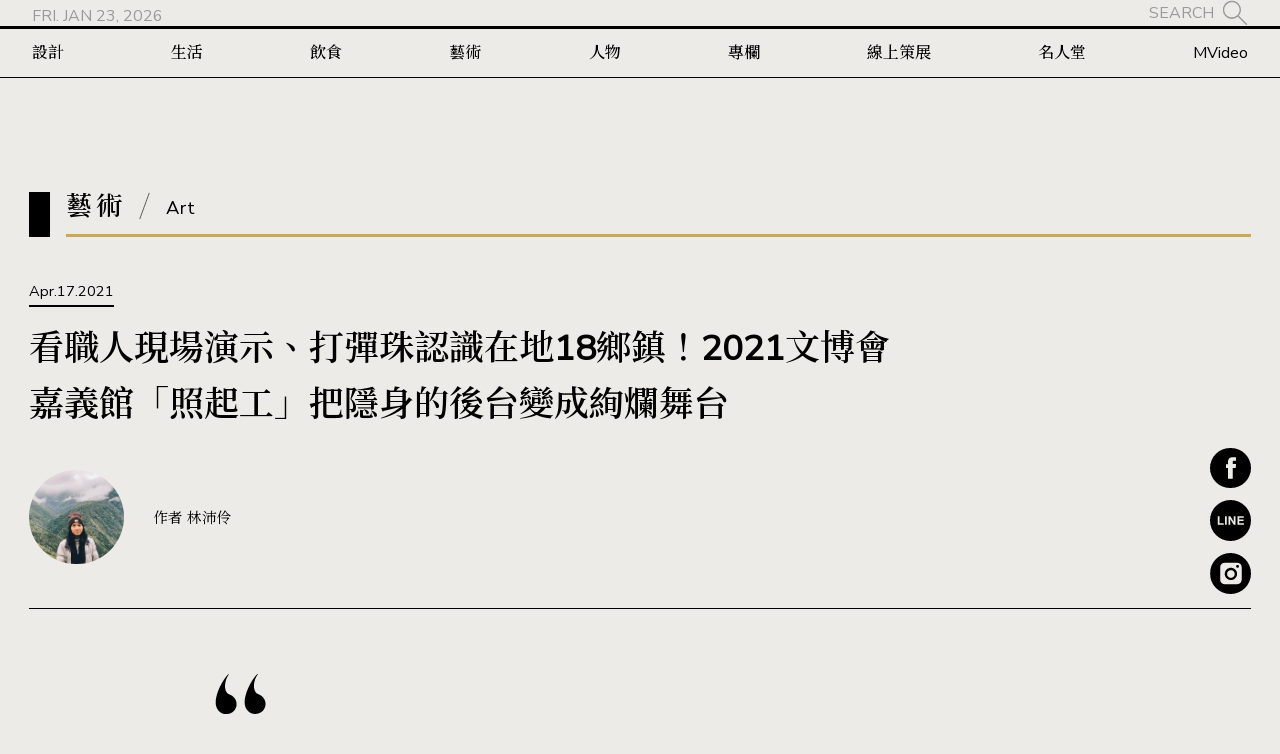

--- FILE ---
content_type: text/html; charset=UTF-8
request_url: https://www.mottimes.com/article/detail/2227
body_size: 7467
content:
<!doctype html>
<html>
<head>
<meta http-equiv="X-UA-Compatible" content="IE=edge,chrome=1" />
<meta name="viewport" content="width=device-width, initial-scale=1, user-scalable=0" />
<meta charset="utf-8" />
<link href="/favicon.ico" rel="shortcut icon"/>
<title>看職人現場演示、打彈珠認識在地18鄉鎮！2021文博會嘉義館「照起工」把隱身的後台變成絢爛舞台｜MOT TIMES 明日誌</title>
<meta name="description" content="走進由在地阮劇團團長汪兆謙與硬是設計負責人吳透共同策展的 2021 文博會「嘉義館」，一座充滿台味、華麗巨大的彩樓出現在眼前，低身穿過戲棚，背後不但藏著在嘉義每日「照起工」職人的故事，還直接請到在地木作、戲樓彩繪、竹編、檳榔染、鄒族手藝職人走上戲台，最後更用有趣的彈珠檯遊戲，讓你記住嘉義 18 個鄉鎮好吃好玩的關鍵字！" />
<meta name="keywords" content="" />
<meta property="og:title" content="看職人現場演示、打彈珠認識在地18鄉鎮！2021文博會嘉義館「照起工」把隱身的後台變成絢爛舞台｜MOT TIMES 明日誌" />
<meta property="og:description" content="走進由在地阮劇團團長汪兆謙與硬是設計負責人吳透共同策展的 2021 文博會「嘉義館」，一座充滿台味、華麗巨大的彩樓出現在眼前，低身穿過戲棚，背後不但藏著在嘉義每日「照起工」職人的故事，還直接請到在地木作、戲樓彩繪、竹編、檳榔染、鄒族手藝職人走上戲台，最後更用有趣的彈珠檯遊戲，讓你記住嘉義 18 個鄉鎮好吃好玩的關鍵字！" />
<meta property="og:image" content="https://www.mottimes.com/upload/article/art/" />
<meta property="og:url" content="https://www.mottimes.com/article/detail/2227" />
<link rel="stylesheet" type="text/css" href="/css/style.css" />
<link rel="stylesheet" type="text/css" href="/css/public.css" />
<script type="text/javascript" src="/js/jquery.js"></script>
<script type="text/javascript" src="/js/jquery.smooth-scroll.js"></script>
<script type="text/javascript" src="/js/public.js"></script>

<script async src="https://www.googletagmanager.com/gtag/js?id=G-J9RMTNBKKC"></script>
<script>
window.dataLayer = window.dataLayer || [];
function gtag(){dataLayer.push(arguments);}
gtag('js', new Date());

gtag('config', 'G-J9RMTNBKKC');
</script>

<!-- Google Tag Manager -->
<script>(function(w,d,s,l,i){w[l]=w[l]||[];w[l].push({'gtm.start':
new Date().getTime(),event:'gtm.js'});var f=d.getElementsByTagName(s)[0],
j=d.createElement(s),dl=l!='dataLayer'?'&l='+l:'';j.async=true;j.src=
'https://www.googletagmanager.com/gtm.js?id='+i+dl;f.parentNode.insertBefore(j,f);
})(window,document,'script','dataLayer','GTM-PXRX2VXN');</script>
<!-- End Google Tag Manager -->


<link type="text/css" rel="stylesheet" href="/css/article_detail.css" />
<script type="text/javascript" src="/js/ScrollMagic.min.js"></script>
<script type="text/javascript" src="/js/article_detail.js"></script>
<script type="application/ld+json">
{
  "@context": "https://schema.org",
  "@type": "NewsArticle",
  "articleSection": "藝術",
  "url": "https://www.mottimes.com/article/detail/2227",
  "headline": "看職人現場演示、打彈珠認識在地18鄉鎮！2021文博會嘉義館「照起工」把隱身的後台變成絢爛舞台",
  "image": ["https://www.mottimes.com/upload/article/art/"],
  "keywords": [""],
  "datePublished": "2021-04-17T00:00:00+08:00",
  "dateModified": "2024-07-26T16:51:11+08:00",
  "author": [{
      "@type": "Person",
      "name": "林沛伶",
      "sameAs": "https://www.mottimes.com/author/detail/215"
  }],
  "publisher": [{
      "@type": "Organization",
      "name": "MOT TIMES 明日誌",
      "url":"https://www.mottimes.com/",
      "logo":
      	{
      	"@type": "ImageObject",
      	"url":"https://www.mottimes.com/images/logo.svg",
      	"width":"212px",
      	"height":"150px"
      	}
  }]
}
</script>
<script type="application/ld+json">
{
  "@context": "https://schema.org",
  "@type": "BreadcrumbList",
  "itemListElement":
  [
	  {
	  "@type": "ListItem",
	  "position": 1,
	  "name": "首頁",
	  "item": "https://www.mottimes.com/"
	  },
	  {
	  "@type": "ListItem",
	  "position": 2,
	  "name": "藝術",
	  "item": "https://www.mottimes.com/article/list/art"
	  },
		  {
	  "@type": "ListItem",
	  "position": 3,
	  "name": "看職人現場演示、打彈珠認識在地18鄉鎮！2021文博會嘉義館「照起工」把隱身的後台變成絢爛舞台",
	  "item": "https://www.mottimes.com/article/detail/2227"
	  }
  ]
}
</script>
<link rel="canonical" href="https://www.mottimes.com/article/detail/2227" />
</head>

<body>
<!-- Google Tag Manager (noscript) -->
<noscript><iframe src="https://www.googletagmanager.com/ns.html?id=GTM-PXRX2VXN"
height="0" width="0" style="display:none;visibility:hidden"></iframe></noscript>
<!-- End Google Tag Manager (noscript) -->
<div class="wrapper">

	<div class="headerContainer">
		<header>
			<div class="brand">

				<div class="logo"><a href="/">MOT TIMES 明日誌</a></div>

				<time>FRI. JAN 23, 2026</time>

				<div class="search">
					<button>SEARCH</button>
					<div class="overlay ctWrapper">
						<div class="ct">

							<form action="/search">
								<div class="h2">SEARCH</div>
								<input type="text" name="keywords" placeholder="請輸入關鍵字" required />
								<button type="submit"><span>搜尋</span></button>
							</form>

							<div class="hot">
								<ul>
									<li><a href="/tag?keywords=展覽">展覽</a></li>
									<li><a href="/tag?keywords=台南旅行">台南旅行</a></li>
									<li><a href="/tag?keywords=平田晃久">平田晃久</a></li>
									<li><a href="/tag?keywords=Jean Prouvé">Jean Prouvé</a></li>
								</ul>
							</div>

							<div class="closeBtn"></div>
						</div>
					</div>
				</div>

				<div class="burgerBtn"><span></span></div>
			</div>
			<nav>
				<ul>
					<li>
						<a href="/article/list/design">設計<i></i></a>
						<div class="subNav">
							<ul>
								<li><a href="/article/list/design-visual"><span>視覺</span></a></li>
								<li><a href="/article/list/design-industrial"><span>工業</span></a></li>
								<li><a href="/article/list/design-architecture"><span>建築</span></a></li>
								<li><a href="/article/list/design-fashion"><span>時尚</span></a></li>
								<li><a href="/article/list/design-branding"><span>品牌學</span></a></li>
								<li><a href="/article/list/design-neighborhood"><span>街區漫遊</span></a></li>
							</ul>
						</div>
					</li>
					<li>
						<a href="/article/list/life">生活<i></i></a>
						<div class="subNav">
							<ul>
								<li><a href="/article/list/life-home"><span>真實的家</span></a></li>
								<li><a href="/article/list/life-travel"><span>靈感旅行</span></a></li>
								<li><a href="/article/list/life-lifestyle"><span>生活風格</span></a></li>
							</ul>
						</div>
					</li>
					<li>
						<a href="/article/list/food">飲食</a>
					</li>
					<li>
						<a href="/article/list/art">藝術</a>
					</li>
					<li>
						<a href="/article/list/interview">人物</a>
					</li>
					<li><a href="/article/list/special_column">專欄</a></li>
					<li><a href="/features">線上策展</a></li>
					<li><a href="/halloffame">名人堂</a></li>
					<li><a href="/mvideo">MVideo</a></li>
				</ul>
			</nav>
		</header>
	</div>

	<div class="mainContainer">

		<main>

			<hgroup class="titleGroup wide">
				<div class="h2">
					<span>藝術</span>
					<em><i>Art</i></em>
				</div>
			</hgroup>

			<article>

				<header>

					<!-- ****** 桌機版用圖 & 手機版用圖 兩個皆有上稿 才帶出這段 start ****** -->
					<div class="img">
					</div>
					<!-- ****** 桌機版用圖 & 手機版用圖 兩個皆有上稿 才帶出這段 end ****** -->

					<div class="txt">
						<time class="date">Apr.17.2021</time>
						<h1>看職人現場演示、打彈珠認識在地18鄉鎮！2021文博會嘉義館「照起工」把隱身的後台變成絢爛舞台</h1>
					</div>

				</header>

				<div class="body">

					<div class="info">

						<ul class="author">
							<li>
								<a href="/author/detail/215">
									<img src="https://www.mottimes.com/upload/author/4320220217154938.jpg" alt="林沛伶" />
									<span>作者 林沛伶</span>
								</a>
							</li>
						</ul>

					</div>

					<div class="content">

						<!-- ******************************* 前言 start ********************************* -->
						<div class="intro">
							<div class="ctWrapper">
								走進由在地阮劇團團長汪兆謙與硬是設計負責人吳透共同策展的 2021 文博會「嘉義館」，一座充滿台味、華麗巨大的彩樓出現在眼前，低身穿過戲棚，背後不但藏著在嘉義每日「照起工」職人的故事，還直接請到在地木作、戲樓彩繪、竹編、檳榔染、鄒族手藝職人走上戲台，最後更用有趣的彈珠檯遊戲，讓你記住嘉義 18 個鄉鎮好吃好玩的關鍵字！							</div>
						</div>
						<!-- ******************************* 前言 end ********************************* -->

						<!-- ******************************* 主文 start ********************************* -->
						<div class="main">
							<div>
<div><span style="color:#008080;"><strong>鑽過戲腳，讓職人隱身的「後台」變成大放異彩的「舞台」</strong></span></div>

<div>&nbsp;</div>
嘉義館在展區內入口處就會看到一座炫麗的大彩樓，彩樓上飾有18個嘉義鄉鎮各自的特色符號，特別邀請到嘉義大林鄉傳統戲布景界的資深前輩<strong>賴登祥老師</strong>，搭配視覺團隊良艮創意的現代感圖案設計，結合新潮與傳統，專門為此次「照起工」手工繪製精美的彩樓。</div>

<div><br />
<img alt="" src="/upload/motimages/mottimes_images_6420210417105556.jpg	" style="width: 600px; height: 400px; margin: 3px;" />
<div><img alt="" src="/upload/motimages/mottimes_images_4920210417105547.jpg	" style="width: 600px; height: 400px; margin: 3px;" /></div>

<div><span style="color:#008000;">要進入主展場，必須先低身由大彩樓下方的通道「鑽戲腳」。（Photo Credit：台灣設計研究院）</span><br />
&nbsp;</div>
</div>

<div>在這裡，策展團隊邀請大家經由大彩樓下方的通道「鑽戲腳」進入「後台」。展場中策展人汪兆謙與吳透以嘉義鹿草著名的文化盛典「余慈爺公聖誕」上百棚戲台祝壽的場面為靈感，18 個絢爛的小彩樓，是嘉義 18 鄉鎮以各自的特色「逗鬧熱」拚場，放映著關於十八鄉鎮的影片。<br />
<br />
<img alt="" src="/upload/motimages/mottimes_images_1520210417105719.jpg	" style="width: 600px; height: 400px;" /><br />
<span style="color:#008000;">18 個絢爛的小彩樓播放著嘉義在地百工的故事。（Photo Credit：台灣設計研究院）</span></div>

<div>&nbsp;</div>

<div>而場中由「一抹光」設計的展場燈光，為百工職人提供專屬「spotlight」，將「後台」變身「舞台」，讓平常藏身於後的職人也能成為地方的主角，也希望藉著廟會熱鬧的場面，表達嘉義鄉親純樸的謝天精神。&nbsp;<br />
<img alt="" src="/upload/motimages/mottimes_images_6220210417105658.jpg	" style="width: 600px; height: 400px; margin: 3px;" /><br />
<img alt="" src="/upload/motimages/mottimes_images_2520210417105710.jpg	" style="width: 600px; height: 400px; margin: 3px;" /></div>

<div><span style="color:#008000;">觀眾可以逡巡其中，體驗嘉義熱鬧喧騰的民間生命力，也可登上大舞台感受更寬廣的視野，俯視嘉義在地幕後英雄百工百態，以及代表性的18股獨特而活躍的力量。（Photo Credit：台灣設計研究院）</span></div>

<div>&nbsp;</div>

<div>最棒的是，展覽期間大舞臺上也邀請職人親自演示，包括木作、戲樓彩繪、竹編、檳榔染、鄒族手藝等分享，讓你親臨感受一絲不苟的創作過程，感受照起工的職人日常！<br />
<br />
<img alt="" src="/upload/motimages/mottimes_images_8120210417105749.JPG	" style="width: 600px; height: 800px;" /><br />
<span style="color: rgb(0, 128, 0);">在地職人於戲台上現場演示，親身感受工藝創作過程毫不馬虎的細節。（Photo Credit：PeilingLin）</span></div>

<div>&nbsp;</div>

<div><span style="color:#008080;"><strong>打彈珠就能記住嘉義18個鄉鎮最有特色的事！一起來玩「照起工耍」彈珠台</strong></span></div>

<div>&nbsp;</div>

<div>從職人區的後臺，還能進到一旁彈珠臺互動區「照起工耍」。相較於傳統以文字、影像介紹的地方呈現方式，這次他們邀請大家透過「打彈珠」認識嘉義 18 個鄉鎮！在每個鄉鎮專屬的彈珠臺的檯面上，有根據社群網站Instagram統計該鄉鎮流行的hashtags，提供對該鄉鎮趣味而不失深度的小總結，遊戲設計兼具娛樂性本質跟知識性的特色。觀眾可抽選一座彈珠臺互動，並依得分換取限量紀念卡。</div>

<div><br />
<img alt="" src="/upload/motimages/mottimes_images_4820210417105730.jpg	" style="width: 600px; height: 400px;" /></div>

<div><span style="color:#008000;">除了有趣的彈珠遊戲，展場空間從易經的寓意出發，以六道框線光條代表「乾卦」的卦象，象徵乾卦裡「天行健，君子以自強不息」的含義。</span><span style="color: rgb(0, 128, 0);">（Photo Credit：台灣設計研究院）</span></div>

<div>&nbsp;</div>

<div>嘉義縣照起工的職人精神，讓觀眾進入台灣傳統戲劇的彩樓後台，並藉由嘉義鹿草著名的文化盛典余慈爺公聖誕上百棚戲台祝壽的形式，將18鄉鎮以「逗鬧熱」的場面拼場，百工百態成為焦點，也藉著這個儀式性的展示，表達純樸的謝天精神，回應2021臺灣文博會的數據廟主題以及相信的力量。</div>

<div>&nbsp;</div>

<div>
<div><span style="color: rgb(105, 105, 105);"><strong>■ 臺灣文博會嘉義館「照起工」</strong></span></div>

<div><span style="color: rgb(105, 105, 105);">展覽地點：華山1914文創園區西5館</span></div>

<div><span style="color: rgb(105, 105, 105);">參觀時間：</span></div>

<div><span style="color: rgb(105, 105, 105);">04/16（週五）-&nbsp; 04/18（週日）10:00 - 21:00</span></div>

<div><span style="color: rgb(105, 105, 105);">04/19（週一）-&nbsp; 04/22（週四）10:00 - 20:00</span></div>

<div><span style="color: rgb(105, 105, 105);">04/23（週五）-&nbsp; 04/25（週日）10:00 - 21:00</span><br />
&nbsp;</div>

<div><span style="color: rgb(105, 105, 105);">2021臺灣文博會官網：</span><span style="color: rgb(105, 105, 105);"><a href="http://creativexpo.tw/" target="_blank">creativexpo.tw/</a></span><br />
<br />
<span style="color:#696969;"><strong>■ 延伸閱讀</strong><br />
-&nbsp;</span><a href="http://www.mottimes.com/cht/article_detail.php?serial=2440&amp;type=0" target="_blank"><span style="color:#696969;">2021臺灣文博會今正式開展！搶先看「主題館」虛擬脫口秀、見證「工藝館」微物集會，還能到「愛ㄉ合作社」大啖美食調酒</span></a><br />
<span style="color:#696969;">-&nbsp;</span><a href="http://www.mottimes.com/cht/article_detail.php?serial=2441&amp;type=0" target="_blank"><span style="color:#696969;">走訪台灣獨有的「北回朝聖路」！種籽設計操刀2021文博會地方總論館，尋覓島嶼、探索內在</span></a><br />
<span style="color:#696969;">-&nbsp;</span><a href="http://www.mottimes.com/cht/article_detail.php?serial=2439&amp;type=0" target="_blank"><span style="color:#696969;">將六噸鵝卵石搬入2021文博會花蓮館！在「據說考古隊」壁畫傳說與地景中，體驗劇場般的震撼空間與在地故事</span></a></div>
</div>
						</div>
						<!-- ******************************* 主文 end ********************************* -->

					</div>

					<ul class="sns">
						<li class="fb"><a>Facebook</a></li>
						<li class="line"><a>Line</a></li>
						<li class="ig"><a href="https://www.instagram.com/mot_times/" target="_blank">Instagram</a></li>
					</ul>

				</div>

			</article>

			<ul class="pnBlock">
				<li>
					<a href="/article/detail/2208">
						Prev
						<span>超大型沉浸式展覽！《teamLab未來遊樂園&與花共生的動物們》9大展區集結鏡面反射、數位互動藝術絢麗登場</span>
					</a>
				</li>
				<li>
					<a href="/article/detail/6663">
						<span>衛武營聯手勞力士開啟藝術新篇章：假聲男高音奧林斯基 3月首演揭幕</span>
						Next
					</a>
				</li>
			</ul>

			<!-- ********************************* 延伸閱讀 start *********************************** -->
			<section class="moreArticle">

				<hgroup class="titleGroup">
					<h2>
						<span>延伸閱讀</span>
						<em><i>More Articles</i></em>
					</h2>
				</hgroup>

				<ul>
					<li>
						<a href="/article/detail/6610" class="detail">
							<div class="img"><img src="https://www.mottimes.com/upload/article/art/b7f7a0b65c0a03d9c9357a7adace3590.jpg" alt="" /></div>
							<div class="txt">
								<h3><span>大友克洋新作現銀座車站！7 公尺陶板浮雕呈現歷史渦流，暗藏阿基拉紅色摩托車</span></h3>
								<p>創作出經典動漫《AKIRA》的大友克洋，近日在東京地鐵日比谷線銀座站完成一件公共藝術新作！長達七公尺的陶板浮雕從繩文時代延續至未來，將日本美術與人類創造力，濃縮成一股旋回不息的時間流動。</p>
							</div>
						</a>
					</li>
					<li>
						<a href="/article/detail/6473" class="detail">
							<div class="img"><img src="https://www.mottimes.com/upload/article/art/85e96c12bce808484222a6795c4792c7.jpg" alt="" /></div>
							<div class="txt">
								<h3><span>與安藤忠雄首度合作！安東尼．葛姆雷三場展覽同步登場韓國，探問「身體如何被城市建構」</span></h3>
								<p>英國雕塑家安東尼·葛姆雷（Antony Gormley）繼於原州Museum SAN推出個展《繪製空間》後，再於首爾堡壘山及白立方畫廊揭幕新展《密不可分》，全面探問人類在城市化浪潮中的身體處境。</p>
							</div>
						</a>
						<ul class="tag">
							<li><a href="/tag?keywords=新聞稿整理">新聞稿整理</a></li>
						</ul>
					</li>
					<li>
						<a href="/article/detail/6391" class="detail">
							<div class="img"><img src="https://www.mottimes.com/upload/article/art/970b015a74dc9e209b06389514070d1f.jpg" alt="" /></div>
							<div class="txt">
								<h3><span>一場貼身坐進的藝術相遇！《穿越》跨界展揭幕：5件聯名家具椅款，近看拼貼、破壞、重組的單寧藝術之美</span></h3>
								<p>藝術家 BS.P 與台灣戶外家具品牌 BLACK DESIGN 合作《穿越 Interdimension》跨界展，呈現 5 張原創丹寧掛布與 5 款聯名家具椅款，嘗試在創作與工藝之間建立新的對話方式。</p>
							</div>
						</a>
					</li>
				</ul>

			</section>
			<!-- ********************************* 延伸閱讀 end *********************************** -->


		</main>

	</div>


	<div class="footerContainer">
		<footer>
			<div class="footerCT">
				<div class="logo"><a href="/">MOT TIMES 明日誌</a></div>
				<h5>以設計洞見未來</h5>
				<ul class="sns">
					<li class="fb"><a href="https://www.facebook.com/MOTTIMES" target="_blank">Facebook</a></li>
					<li class="line"><a href="https://page.line.me/sqi6628i?openQrModal=true" target="_blank">Line</a></li>
					<li class="ig"><a href="https://www.instagram.com/mot_times/" target="_blank">Instagram</a></li>
				</ul>
				<ul class="nav">
					<li>
						<a href="/article/list/design">設計</a>
						<ul class="subNav">
							<li><a href="/article/list/design-visual">視覺</a></li>
							<li><a href="/article/list/design-industrial">工業</a></li>
							<li><a href="/article/list/design-architecture">建築</a></li>
							<li><a href="/article/list/design-fashion">時尚</a></li>
							<li><a href="/article/list/design-branding">品牌學</a></li>
							<li><a href="/article/list/design-neighborhood">街區漫遊</a></li>
						</ul>
					</li>
					<li>
						<a href="/article/list/life">生活</a>
						<ul class="subNav">
							<li><a href="/article/list/life-home">真實的家</a></li>
							<li><a href="/article/list/life-travel">靈感旅行</a></li>
							<li><a href="/article/list/life-lifestyle">生活風格</a></li>
						</ul>
					</li>
					<li>
						<a href="/article/list/food">飲食</a>
					</li>
					<li>
						<a href="/article/list/art">藝術</a>
					</li>
					<li>
						<a href="/article/list/interview">人物</a>
					</li>
					<li>
						<a href="/article/list/special_column">專欄</a>
						<a href="/features">線上策展</a>
						<a href="/halloffame">名人堂</a>
						<a href="/mvideo">MVideo</a>
					</li>
				</ul>
<!--
				<div class="epaper">
					<h5>訂閱電子報</h5>
					<p>精選國內外設計與藝文大事、設計大師最新訪談，每週最新資訊定期遞送給您。</p>
					<form action="https://mottimes.us6.list-manage1.com/subscribe/post?u=223c38b7c93a00125fa73ecea&id=a71e61864b" method="post" target="_blank">
						<input type="email" name="EMAIL" placeholder="請輸入您的電子郵件" required />
						<button type="submit">訂閱</button>
					</form>
				</div>
 -->
			</div>
			<ul>
				<li><a href="/about">關於我們</a></li>
				<li><a href="/ads">廣告刊登</a></li>
				<li><a href="/copyright">版權聲明</a></li>
				<li><a href="/sitemap">網站導覽</a></li>
			</ul>
		</footer>
	</div>

	<div class="toTop">
		<div class="top"><span></span></div>
	</div>
</div>
</body>
</html>

--- FILE ---
content_type: text/css
request_url: https://www.mottimes.com/css/public.css
body_size: 3265
content:
.wrapper {
	padding-top: 10.15em;
}

/**************************************** header start *************************************************/
.headerContainer {
	position: fixed;
	left: 0;
	top: 0;
	width: 100%;
	background: rgba(236, 235, 231, 0.95);
	z-index: 1;
}

.headerContainer .brand{
	position: relative;
	max-width: 1400px;
	margin: 0 auto;
	padding: 0.8em 0;
	color:#999;
	transition: all 0.2s;
}
.headerContainer.scrolled .brand{
	padding: 0.25em 0;
}

/**************** logo start ********************/
.headerContainer .logo {
	width: 120px;
	margin:0 auto;
	transition: width 0.2s;
}
.headerContainer.scrolled .logo {
	width: 90px;
}
/**************** logo end ********************/

/**************** time start ********************/
.headerContainer time{
	position: absolute;
	left:2em;
	top:50%;
	margin-top:-0.5em;
}
/**************** time end ********************/

/**************** 搜尋 start ********************/
.headerContainer .search {
	position: absolute;
	right:2em;
	top:50%;
	margin-top:-0.81em;
	color:inherit;
	z-index: 1;
}

/********* 按鈕 start **********/
.headerContainer .search > button{
	display: flex;
	align-items: center;
	border:none;
	background:none;
	padding:0;
	line-height: 1em;
	cursor: pointer;
	color:inherit;
	font-size: 1em;
	font-family: inherit;
	transition: color 0.2s;
}
.headerContainer .search > button:after{
	content:"";
	display: block;
	width:1.625em;
	height: 1.625em;
	margin-left:0.5em;
	background: url(../images/search.svg) no-repeat center top/cover;
	transition: background-position 0.2s;
}
.headerContainer .search > button:hover{
	color:#000;
}
.headerContainer .search > button:hover:after,
.headerContainer .search.active > button:after{
	background-position-y: bottom;
}
/********* 按鈕 end **********/

/******** 展開 start **********/
.headerContainer .search .ctWrapper{
	background: var(--highlight-color);
	display: none;
}
.headerContainer .search.active .ctWrapper{
	display: flex;
	justify-content: center;
	align-items: center;
}
.headerContainer .search .ct{
	width:90%;
	max-width: 1200px;
	color:#000;
}

.headerContainer .search form{
	display: flex;
	align-items: center;
	padding:1.5em 0;
	border:1px solid;
	border-left:none;
	border-right:none;
}
.headerContainer .search form .h2{
	font-size: 1.25em;
	font-weight: normal;
}
.headerContainer .search form input[type="text"]{
	flex-grow:1;
	background: none;
	border:none;
	margin:0 1em;
	padding:0;
	font-size: 2em;
	min-width: 0;
	text-align: center;
	outline: none;
}
.headerContainer .search form input[type="text"]::-webkit-input-placeholder{
	color:#4a401e;
}
.headerContainer .search form button[type="submit"]{
	flex-shrink: 0;
	width:2.875em;
	height:2.875em;
	border:none;
	padding:0;
	cursor: pointer;
	background: url(../images/search.svg) no-repeat center bottom/cover;
	transition: transform 0.2s;
}
.headerContainer .search form button[type="submit"]:hover{
	transform:scale(1.3);
}
.headerContainer .search form button[type="submit"] span{
	font-size: 0;
	display: none;
}

.headerContainer .search .hot{
	font-size: 1.25em;
	margin-top:6em;
}
.headerContainer .search .hot ul{
	display: flex;
	flex-wrap: wrap;
	justify-content: center;
}
.headerContainer .search .hot ul li{
	margin:0 1.5em 1.5em 0;
	display: flex;
	align-items: center;
}
.headerContainer .search .hot ul li:last-child{
	margin-right:0;
}
.headerContainer .search .hot ul li:after{
	content:"";
	display: block;
	width:1px;
	height:2em;
	background: currentColor;
	margin-left:1.5em;
	transform: rotate(15deg);
}
.headerContainer .search .hot ul li:last-child:after{
	display: none;
}
.headerContainer .search .hot ul li a{
	line-height: 1em;
	transition: color 0.2s;
}
.headerContainer .search .hot ul li a:hover{
	color:#666;
}
/******** 展開 end ***********/
/**************** 搜尋 end ********************/

/**************** 主選單 start ********************/
.headerContainer nav {
	border:3px solid;
	border-left:none;
	border-right:none;
	border-bottom-width: 1px;
}
.headerContainer nav > ul{
	max-width: 1400px;
	margin:0 auto;
	padding: 0 2em;
	display: flex;
	justify-content: space-between;
	font-weight: 500;
}
.headerContainer nav > ul > li{
	position: relative;
}
.headerContainer nav > ul > li > a{
	position: relative;
	display: block;
	padding:1em 2em;
	line-height: 1em;
	cursor:pointer;
	transition: color 0.2s;
}
.headerContainer nav > ul > li:first-child > a{
	padding-left:0;
}
.headerContainer nav > ul > li:last-child > a{
	padding-right:0;
}

.headerContainer .subNav{
	position: absolute;
	left:50%;
	top:100%;
	transform: translateX(-50%);
	padding-top:1px;
	border:1px solid;
	border-top:none;
	display: none;
}
.headerContainer .subNav ul{
	background: var(--bg-color);
	padding:1em 0;
	white-space: nowrap;
	letter-spacing: 0.2em;
}
.headerContainer nav > ul > li:hover .subNav{
	display: block;
}
.headerContainer nav > ul > li:first-child .subNav{
	transform: translateX(-34%);
}
.headerContainer .subNav a{
	display: flex;
	justify-content: center;
	padding:0.75em 3.5em;
	line-height: 1em;
	transition:color 0.2s; 
}
.headerContainer .subNav a span{
	position: relative;
}
.headerContainer .subNav a span:before{
	position: absolute;
	left:-1.2em;
	top:50%;
	content:"";
	display: block;
	width:0.5em;
	height:0.5em;
	border:1px solid #000;
	border-top:none;
	border-left:none;
	transform: translateY(-50%) rotate(-45deg);
	opacity:0;
	transition: opacity 0.2s;
}
.headerContainer .subNav a:hover span:before{
	opacity:1;
}
.headerContainer nav > ul > li:hover > a,
.headerContainer .subNav a:hover{
	color:var(--highlight-color);
}
/**************** 主選單 end ********************/

.burgerBtn{
	display: none;
}
/**************************************** header end *************************************************/

/**************************************** main start *************************************************/
.mainContainer{
	position: relative;
	margin:2em auto 0;
	max-width: 1400px;
	padding:0 2em 8em;
	overflow: hidden;
	z-index: 0;
}

main > .titleGroup.wide ~ *{
	margin-top:8em;
}
main > .titleGroup.wide+*{
	margin-top:3em;
}
/**************************************** main end *************************************************/

/**************************************** footer start *************************************************/
.footerCT {
	background: #d7d6d2;
	display: flex;
	flex-direction: column;
	align-items: center;
	padding:5em 2em;
}

.footerCT .logo{
	width:14.67%;
	max-width: 196px;
}

.footerCT h5{
	font-size: 1.2em;
	font-weight: normal;
	letter-spacing: 0.1em;
}
.footerCT .logo+h5{
	margin-top:1.2em;
}

/******************** sns start **********************/
.footerCT .sns{
	margin-top:2em;
	display: flex;
}
.footerCT .sns li{
	width:2.5em;
}
.footerCT .sns li+li{
	margin-left:1em;
}
/******************** sns end **********************/

/******************** nav start **********************/
.footerCT .nav{
	margin-top:2.5em;
	display: flex;
}
.footerCT .nav li{
	line-height: 1em;
}
.footerCT .nav > li{
	display: flex;
	align-items: center;
}
.footerCT .nav > li+li{
	margin-left:2em;
}
.footerCT .nav > li+li:before{
	content:"";
	display: block;
	width:3px;
	height:3px;
	border-radius: 50%;
	background: currentColor;
	margin-right:2em;
}
.footerCT .nav > li > a+a{
	margin-left:1em;
}
.footerCT .subNav{
	display: flex;
	font-size: 0.9em;
	color:#666;
	margin-left:1.2em;
}
.footerCT .subNav li+li{
	margin-left:1em;
}
.footerCT .nav a[href]{
	transition: color 0.2s;
}
.footerCT .nav a[href]:hover{
	color:var(--highlight-color);
}
/******************** nav end **********************/

/******************** 電子報 start **********************/
.footerCT .epaper{
	margin-top:2.5em;
	text-align: center;
}
.footerCT .epaper p{
	margin:1em 0 0;
	font-size: 0.9em;
	color:#666;
}
.footerCT .epaper form{
	margin-top:2em;
	border-bottom: 1px solid;
	display: flex;
	justify-content: space-between;
	padding-bottom:0.5em;
}
.footerCT .epaper form input[type="email"]{
	flex-grow: 1;
	min-width: 0;
	font-size:1.2em;
	border:none;
	background: none;
	outline:none;
}
.footerCT .epaper form button[type="submit"]{
	margin-left:0.5em;
	border:none;
	background: #000;
	color:#FFF;
	padding:0.5em 0.9em 0.4em;
	line-height: 1em;
	font-size:1.15em;
	cursor: pointer;
	white-space: nowrap;
	transition: background 0.2s;
}
.footerCT .epaper form button[type="submit"]:hover{
	background:#666;
}
/******************** 電子報 end **********************/

.footerContainer footer > ul{
	background: #000;
	display: flex;
	justify-content: center;
	color:#FFF;
	font-size: 0.9em;
	padding:2.2em 1em;
}
.footerContainer footer > ul li{
	line-height: 1em;
}
.footerContainer footer > ul li+li{
	margin-left:3em;
	padding-left:3em;
	border-left:1px solid;
}
/**************************************** footer end *************************************************/

/**************************************** toTop start *************************************************/
.toTop {
	position: fixed;
	right: 30px;
	bottom: 0;
	transform: translateY(100%);
	transition: transform 0.2s;
}
.toTop.show {
	transform: none;
}
.toTop .top {
	padding: 15px 20px 10px;
	border-radius: 2px;
	border-bottom-left-radius: 0;
	border-bottom-right-radius: 0;
	background: #f4f4f4;
	cursor: pointer;
	transition: background 0.2s;
}
.toTop .top span {
	position: relative;
	display: block;
	width: 22px;
	height: 20px;
	margin: 0 auto;
}
.toTop .top span:before,
.toTop .top span:after {
	position: absolute;
	content: "";
	left: 4px;
	top: 7px;
	width: 15px;
	height: 2px;
	border-radius: 2px;
	background: #999;
}
.toTop .top span:before {
	transform: translateX(-5px) rotate(-45deg);
}
.toTop .top span:after {
	transform: translateX(5px) rotate(45deg);
}
.toTop .top:hover {
	background: #ccc;
}
.toTop .top:hover span:before,
.toTop .top:hover span:after {
	background: #fff;
}
/**************************************** toTop end *************************************************/


@media screen and (min-width: 1024px) and (max-width: 1400px) {
	
	/**************************************** main start *************************************************/
	.mainContainer{
		font-size: 1.14vw;
	}
	/**************************************** main end *************************************************/
	
}


@media screen and (max-width: 1300px) {

	/**************************************** footer start *************************************************/
	/******************** nav start **********************/
	.footerCT .nav{
		flex-direction: column;
		align-items: center;
	}
	.footerCT .nav > li+li{
		margin:1.5em 0 0 0;
	}
	.footerCT .nav > li+li:before{
		display: none;
	}
	/******************** nav end **********************/
	/**************************************** footer end *************************************************/

}


@media screen and (max-width: 1023px) {
	
	:root{
		--header-height:60px;
	}
	
	.wrapper {
		padding-top: var(--header-height);
	}
	
	/**************************************** header start ***********************************************/
	.headerContainer .brand,
	.headerContainer.scrolled .brand{
		padding: 5px 0;
	}
	.headerContainer .brand{
		height:var(--header-height);
		border-bottom: 1px solid #000;
	}

	/**************** logo start ********************/
	.headerContainer .logo,
	.headerContainer.scrolled .logo {
		width: 70px;
	}
	/**************** logo end ********************/

	/**************** time start ********************/
	.headerContainer time{
		left:1em;
		font-size: 0.7em;
	}
	/**************** time end ********************/

	/**************** 搜尋 start ********************/
	.headerContainer .search {
		right:3.5em;
	}

	/********* 按鈕 start **********/
	.headerContainer .search > button{
		font-size: 0;
	}
	.headerContainer .search > button:after{
		width:23px;
		height:23px;
		margin-left:0;
	}
	/********* 按鈕 end **********/

	/******** 展開 start **********/
	.headerContainer .search form{
		padding:1em 0;
	}
	.headerContainer .search form .h2{
		font-size: 0.8em;
	}
	.headerContainer .search form input[type="text"]{
		font-size: 1.5em;
	}
	.headerContainer .search form button[type="submit"]{
		width:2em;
		height:2em;
	}

	.headerContainer .search .hot{
		font-size: 0.8em;
		margin-top:3em;
	}
	.headerContainer .search .hot ul li{
		margin-right:1em;
	}
	.headerContainer .search .hot ul li:after{
		margin-left:1em;
	}
	/******** 展開 end ***********/
	/**************** 搜尋 end ********************/

	/**************** 主選單 start ********************/
	.headerContainer nav {
		border:none;
		height:calc(100vh - var(--header-height));
		background: var(--bg-color);
		padding:1em 0 5em;
		overflow: auto;
		display: none;
	}
	.headerContainer header.open nav {
		display: block;
	}
	.headerContainer nav > ul{
		display: block;
		padding:0;
	}
	.headerContainer nav > ul > li{
		position: static;
		text-align: center;
	}
	.headerContainer nav > ul > li > a,
	.headerContainer nav > ul > li:first-child > a,
	.headerContainer nav > ul > li:last-child > a{
		padding:1em;
	}
	
	.headerContainer nav > ul > li > a i{
		position: absolute;
		right:1em;
		top:0.65em;
		width:1.5em;
		aspect-ratio:1;
	}
	.headerContainer nav > ul > li > a i:before{
		content: "";
		display: block;
		width:45%;
		aspect-ratio:1;
		border:1px solid;
		border-top:none;
		border-left:none;
		transform: rotate(45deg);
		transition: transform 0.2s;
		margin:15% 0 0 30%;
	}
	.headerContainer nav > ul > li > a i:before,
	.headerContainer nav > ul > li > a:hover i:before{
		color:#000;
	}
	.headerContainer nav > ul > li.active > a i:before{
		transform: translateY(60%) rotate(-135deg);
	}
	
	.headerContainer .subNav{
		position: static;
		transform: none;
		margin:0 1em;
		padding:0 1em;
		background: #DDD;
		border: none;
		display: none;
	}
	.headerContainer nav > ul > li:hover .subNav{
		display: none;
	}
	.headerContainer .subNav ul{
		background: none;
		display: flex;
		flex-wrap: wrap;
		justify-content: center;
		padding:0 0 1em;
		letter-spacing: normal;
	}
	.headerContainer nav > ul > li.active .subNav{
		display: block;
	}
	.headerContainer nav > ul > li:first-child .subNav{
		transform: none;
	}
	.headerContainer .subNav li{
		font-size: 0.85em;
		margin-top: 1em;
	}
	.headerContainer .subNav li+li{
		margin-left:1em;
	}
	.headerContainer .subNav a{
		padding:0;
	}
	.headerContainer .subNav a span{
		display: block;
	}
	.headerContainer .subNav a span:before{
		display: none;
	}
	.headerContainer nav > ul > li.active > a{
		color:var(--highlight-color);
	}
	/**************** 主選單 end ********************/
	
	/************************ burgerBtn start **********************/
	.burgerBtn span,
	.burgerBtn span:before,
	.burgerBtn span:after {
		position: absolute;
	}
	.burgerBtn {
		position: absolute;
		right: 1em;
		top: 50%;
		transform: translateY(-50%);
		width: 22px;
		height: 15px;
		cursor: pointer;
		display: block;
	}
	.burgerBtn span,
	.burgerBtn span:before,
	.burgerBtn span:after {
		display: block;
		right: 0;
		width: 100%;
		height: 2px;
		background: #999;
	}
	.burgerBtn span {
		top: 5px;
	}
	.burgerBtn span:before,
	.burgerBtn span:after {
		content: "";
		transition: all 0.3s;
	}
	.burgerBtn span:before {
		top: -5px;
	}
	.burgerBtn span:after {
		top: 5px;
	}
	header.open .burgerBtn span {
		background: transparent;
	}
	header.open .burgerBtn span:before,
	header.open .burgerBtn span:after {
		top: 0;
	}
	header.open .burgerBtn span:before {
		transform: rotate(-45deg);
	}
	header.open .burgerBtn span:after {
		transform: rotate(-135deg);
	}
	/************************ burgerBtn end **********************/
	/**************************************** header end ***********************************************/
	
	/**************************************** main start *************************************************/
	.mainContainer{
		padding:0 1em 4em;
	}
	
	main > .titleGroup.wide ~ *{
		margin-top:4em;
	}
	main > .titleGroup.wide+*{
		margin-top:2em;
	}
	/**************************************** main end *************************************************/
	
	/**************************************** footer start *************************************************/
	.footerContainer {
		font-size: 0.8em;
	}
	
	.footerCT {
		padding:3em 1em;
	}

	.footerCT .logo{
		width:150px;
	}

	/******************** nav start **********************/
	.footerCT .nav > li:last-child{
		flex-wrap:wrap;
		justify-content: center;
	}
	.footerCT .nav > li:last-child a,
	.footerCT .nav > li:last-child a+a{
		margin:0 0.5em 1em;
	}
	/******************** nav end **********************/
	
	/******************** 電子報 start **********************/
	.footerCT .epaper{
		margin-top:1.5em;
		width:100%;
		max-width: 510px;
	}
	/******************** 電子報 end **********************/
	
	.footerContainer footer > ul{
		padding:1.5em 0.5em 6em;
	}
	.footerContainer footer > ul li+li{
		margin-left:1em;
		padding-left:1em;
	}
	/**************************************** footer end *************************************************/

	/**************************************** toTop start *************************************************/
	.toTop {
		right: 10px;
	}
	/**************************************** toTop end *************************************************/

}


--- FILE ---
content_type: text/css
request_url: https://www.mottimes.com/css/article_detail.css
body_size: 3349
content:
/******************************* header start **************************************/
article header img{
	width:100%;
}
article header img:nth-child(2){
	display: none;
}

article header .img+.txt{
	margin-top:1.5em;
}
article header .txt h1{
	width:71.1%;
	margin-top:0.4em;
	font-size: 2.4em;
	line-height: 1.6em;
}
/******************************* header end **************************************/

/******************************* 標籤 start **************************************/
.tag{
	display: flex;
	flex-wrap: wrap;
}
.tag li{
	margin:0 1.5em 1em 0;
	display: flex;
	align-items: center;
}
.tag li:last-child{
	margin-right:0;
}
.tag li:after{
	content:"";
	display: block;
	width:1px;
	height:1.5em;
	background: var(--highlight-color);
	margin-left:1.5em;
	transform: rotate(15deg);
}
.tag li:last-child:after{
	display: none;
}
.tag li a{
	line-height: 1em;
	transition: color 0.2s;
}
.tag li a:hover{
	color: var(--highlight-color);
}
/******************************* 標籤 end **************************************/

/******************************* body start **************************************/
.body{
	position: relative;
	margin-top:1em;
}

/*************** 作者 & 標籤 start *******************/
.info{
	display: flex;
	align-items: flex-start;
	padding: 1.5em 4em 3em 0;
	border-bottom: 1px solid;
}

.author{
	display: flex;
	flex-shrink: 0;
	align-items: center;
}
.author a{
	display: flex;
	align-items: center;
	transition: color 0.2s;
}
.author a:hover{
	color:var(--highlight-color);
}
.author a img{
	width:6.5em;
	display: block;
	border-radius:50%;
}
.author a span{
	margin-left:2em;
}
.author li+li{
	margin-left:3em;
}

.info .tag{
	margin:2.5em 0 0 4em;
}
/*************** 作者 & 標籤 end *******************/

/*************** content start *******************/
.content,
.cke_editable{
	font-size: 1.1em;
	line-height: 2em;
	max-width:850px;
}
.cke_editable{
	margin:1em;
}
.content{
	margin:4em auto 0;
}

:where(.content, .cke_editable) a{
	color:var(--highlight-color);
}
:where(.content, .cke_editable) a:hover{
	text-decoration: underline;
}

/******* 前言 start **********/
.intro{
	display: flex;
	flex-direction: column;
	align-items: center;
	color:#666;
}

.intro .ctWrapper{
	position: relative;
	padding:3em 6em;
}
.intro .ctWrapper:before,
.intro .ctWrapper:after{
	position: absolute;
	content:"";
	display: block;
	width:3.18em;
	height:2.61em;
	background: url(../images/quote.svg) no-repeat left top/contain;
}
.intro .ctWrapper:before{
	left:0;
	top:0;
}
.intro .ctWrapper:after{
	right:0;
	bottom:0;
	transform: scale(-1);
}
.intro .ctWrapper p{
	margin:2em 0 0;
}
.intro .ctWrapper p:nth-child(1){
	margin-top:0;
}

.intro:after{
	content:"";
	display: block;
	width:1px;
	height:11.5em;
	background: currentColor;
}
/******** 前言 end **********/

/******* 主文 start **********/
.main{
	margin-top:3em;
}

.main > p{
	margin-bottom:0;
}
:where(.main, .cke_editable) > *:not(:first-child){
	/*margin-top:3em;*/
}
:where(.main, .cke_editable) h2{
	font-size: 1.25em;
	line-height: 2em;
}
:where(.main, .cke_editable) h6{
	margin:0.5em 0 1.5em;
}
:where(.main, .cke_editable) img:not([style]){
	display: block;
	width:100%;
}
/******** 主文 end **********/

/******** Q 模組 start **********/
.Q{
	display:flex;
}
.Q:before{
	content:"Q.";
	color:var(--highlight-color);
	font-size: 3.5em;
}
.Q hgroup{
	display: flex;
	align-items: flex-start;
	margin-left:3.5em;
}
.Q hgroup:before{
	content: "";
	display: block;
	width:1px;
	height:8em;
	background: currentColor;
	transform-origin: left top;
	transform: rotate(20deg);
}
.Q h2{
	margin:2em 0 0 1.5em;
}
.Q h2 span{
	padding-bottom: 0.25em;
	background: linear-gradient(to top, currentColor, currentColor 100%) no-repeat left bottom/100% 1px;
}
/******** Q 模組 end **********/

/******** 圖文模組 start **********/
.module{
	--half-width:47.5%;
}
.module img:not([src]),
.module img[src=""],
.module img[src=" "]{
	background: #CCC;
	cursor: pointer;
}
.module figcaption{
	width: 100%;
	color:#666;
	font-size: 0.8em;
	line-height: 1.8em;
	/*
	border-top:1px solid;
	margin-top:2.5em;
	*/
	padding-top:1.5em;
	margin-bottom:1.5em;
}
.module:not(.m1-3) p:not(:first-child){
	margin-top:2em;
}

/*** m1-1 & m1-2 start ***/
.m1-1 .ctWrapper,
.m1-2 .ctWrapper{
	display: flex;
	justify-content: space-between;
}
.m1-1 .img,
.m1-2 .img{
	width:var(--half-width);
}
.m1-1 img:not([src]),
.m1-1 img[src=""],
.m1-1 img[src=" "],
.m1-2 img:not([src]),
.m1-2 img[src=""],
.m1-2 img[src=" "]{
	aspect-ratio:1.5;
}
.m1-1 .txt,
.m1-2 .txt{
	width:var(--half-width);
	margin-top:-0.5em;
}
.m1-2 .img{
	order:1;
}
/*** m1-1 & m1-2 end ***/

/*** m1-3 start ***/
.m1-3 img:not([src]),
.m1-3 img[src=""],
.m1-3 img[src=" "]{
	aspect-ratio:1.5;
}
.m1-3 .txt{
	margin-top:1em;
	display: flex;
	justify-content: space-between;
}
.m1-3 p{
	width:var(--half-width);
	margin:0;
}
/*** m1-3 end ***/

/*** m2-1 start ***/
.m2-1 .ctWrapper{
	display: flex;
	justify-content: space-between;
	flex-wrap: wrap;
}
.m2-1 .img,
.m2-1 .txt{
	width:var(--half-width);
}
.m2-1 img:not([src]),
.m2-1 img[src=""],
.m2-1 img[src=" "]{
	aspect-ratio:1.5;
}
.m2-1 .ctWrapper > div:nth-child(n+3){
	margin-top:2em;
}
/*** m2-1 end ***/

/*** m2-2 start ***/
.m2-2 .ctWrapper{
	display: flex;
	justify-content: space-between;
}
.m2-2 .img,
.m2-2 .txt{
	width:var(--half-width);
}
.m2-2 img:not([src]),
.m2-2 img[src=""],
.m2-2 img[src=" "]{
	aspect-ratio:1.5;
}
.m2-2 img+img{
	margin-top:1em;
}
/*** m2-2 end ***/

/*** m2-3 start ***/
.m2-3{
	display: flex;
	justify-content: space-between;
	flex-wrap: wrap;
}
.m2-3 .ctWrapper{
	width:var(--half-width);
}
.m2-3 img:not([src]),
.m2-3 img[src=""],
.m2-3 img[src=" "]{
	aspect-ratio:0.8;
}
.m2-3 .ctWrapper > div:nth-child(n+2){
	margin-top:1em;
}
/*** m2-3 end ***/

/*** m2-4 start ***/
.m2-4 .img{
	display: flex;
	justify-content: space-between;
	align-items: flex-start;
}
.m2-4 img{
	width:calc((100% - 1em) / 2);
}
.m2-4 img:not([src]),
.m2-4 img[src=""],
.m2-4 img[src=" "]{
	aspect-ratio:1.5;
}
/*** m2-4 end ***/

/*** m3-1 start ***/
.m3-1 .ctWrapper{
	display: flex;
	justify-content: space-between;
	align-items: flex-start;
}
.m3-1 .img,
.m3-1 .txt{
	width:var(--half-width);
}
.m3-1 .img{
	display: flex;
	justify-content: space-between;
	align-items: flex-start;
	flex-wrap: wrap;
}
.m3-1 img:nth-child(n+2){
	width:calc((100% - 1em) / 2);
	margin-top:1em;
}
.m3-1 img:not([src]):first-child,
.m3-1 img[src=""]:first-child,
.m3-1 img[src=" "]:first-child{
	aspect-ratio:1.5;
}
.m3-1 img:not([src]):nth-child(n+2),
.m3-1 img[src=""]:nth-child(n+2),
.m3-1 img[src=" "]:nth-child(n+2){
	aspect-ratio:1;
}
/*** m3-1 end ***/

/*** m3-2 start ***/
.m3-2 .img{
	display: flex;
	justify-content: space-between;
	align-items: flex-start;
}
.m3-2 img{
	width:calc((100% - 2em) / 3);
}
.m3-2 img:not([src]),
.m3-2 img[src=""],
.m3-2 img[src=" "]{
	aspect-ratio:1;
}
/*** m3-2 end ***/

/*** m3-3 start ***/
.m3-3 .img{
	display: flex;
	justify-content: space-between;
	align-items: flex-start;
	flex-wrap: wrap;
}
.m3-3 img:nth-child(n+2){
	width:calc((100% - 1em) / 2);
	margin-top:1em;
}
.m3-3 img:not([src]):first-child,
.m3-3 img[src=""]:first-child,
.m3-3 img[src=" "]:first-child{
	aspect-ratio:2;
}
.m3-3 img:not([src]):nth-child(n+2),
.m3-3 img[src=""]:nth-child(n+2),
.m3-3 img[src=" "]:nth-child(n+2){
	aspect-ratio:1.5;
}
/*** m3-3 end ***/

/*** m4-1 start ***/
.m4-1 .img{
	display: flex;
	justify-content: space-between;
	align-items: flex-start;
	flex-wrap: wrap;
}
.m4-1 img{
	width:calc((100% - 1em) / 2);
}
.m4-1 img:nth-child(n+3){
	margin-top:1em;
}
.m4-1 img:not([src]),
.m4-1 img[src=""],
.m4-1 img[src=" "]{
	aspect-ratio:1.5;
}
/*** m4-1 end ***/

/*** m4-2 start ***/
.m4-2 .img{
	display: flex;
	justify-content: space-between;
	align-items: flex-start;
	flex-wrap: wrap;
}
.m4-2 img:nth-child(n+2){
	width:calc((100% - 2em) / 3);
	margin-top:1em;
}
.m4-2 img:not([src]):first-child,
.m4-2 img[src=""]:first-child,
.m4-2 img[src=" "]:first-child{
	aspect-ratio:2;
}
.m4-2 img:not([src]):nth-child(n+2),
.m4-2 img[src=""]:nth-child(n+2),
.m4-2 img[src=" "]:nth-child(n+2){
	aspect-ratio:1;
}
/*** m4-2 end ***/
/******** 圖文模組 end **********/
/*************** content end *******************/

/*************** sns start *******************/
.body .sns{
	position: absolute;
	right:50%;
	top:0;
	margin-right:-50%;
	width:2.8em;
}
.body .sns.fixed{
	position: fixed;
	margin-right:0;
}
.body .sns.btm{
	top:auto;
	bottom:0;
}
.body .sns li+li{
	margin-top:0.8em;
}
/*************** sns end *******************/
/******************************* body end **************************************/

/*********************************** 上下篇 start *******************************/
.pnBlock{
	border:1px solid;
	border-left:none;
	border-right:none;
	padding:1.8em 0;
	display: flex;
	justify-content: space-between;
	align-items: center;
}
.pnBlock li{
	font-size: 1.1em;
	line-height: 1em;
	width:45%;
}
.pnBlock a{
	transition: color 0.2s;
	display: flex;
	align-items: center;
}
.pnBlock li:nth-child(1) a:before,
.pnBlock li:nth-child(2) a:after{
	content:"";
	display: block;
	width:0.8em;
	height:0.8em;
	border:1px solid;
	transform: rotate(-45deg);
	flex-shrink: 0;
}
.pnBlock li:nth-child(1) a:before{
	border-right:none;
	border-bottom:none;
	margin-right:0.5em;
}
.pnBlock li:nth-child(2) a:after{
	border-top:none;
	border-left:none;
	margin-left:0.5em;
}
.pnBlock a:hover{
	color:var(--highlight-color);
}
.pnBlock a span{
	font-family: 'Noto Serif TC', serif;
	font-size: 0.95em;
	flex-grow: 1;
	white-space: nowrap;
	text-overflow: ellipsis;
	overflow: hidden;
}
.pnBlock li:nth-child(1) a span{
	margin-left:1em;
}
.pnBlock li:nth-child(2) a span{
	margin-right:1em;
}
/*********************************** 上下篇 end *******************************/

/*********************************** 延伸閱讀 start *******************************/
.moreArticle{
	display: flex;
	flex-direction: column;
	align-items: center;
}

.moreArticle > ul,
.moreArticle > ul > li+li{
	margin-top:4em;
}

.moreArticle > ul > li > a{
	display: flex;
	justify-content: space-between;
	align-items: flex-start;
}

.moreArticle .img{
	width:29%;
}

.moreArticle .txt{
	width:63.12%;
	margin-top:-1em;
}
.moreArticle h3{
	font-size: 1.5em;
	line-height: 2.2em;
	display: -webkit-box;
	-webkit-line-clamp: 2;
	-webkit-box-orient: vertical;  
	overflow: hidden;
}
.moreArticle h3 span{
	padding-bottom: 0.4em;
	background: linear-gradient(to top, currentColor, currentColor 100%) no-repeat left bottom/100% 1px;
}
.moreArticle > ul > li > a:hover h3 span{
	animation: titleLine 1s;
}
@keyframes titleLine{
	from{
		background-size: 0 1px;
	}
}

.moreArticle p{
	font-size: 0.95em;
	line-height: 2em;
	color:#666;
	margin:1.5em 0 0;
	display: -webkit-box;
	-webkit-line-clamp: 3;
	-webkit-box-orient: vertical;
	overflow: hidden;
}

.moreArticle .tag{
	margin:-2em 0 0 36.88%;
}
/*********************************** 延伸閱讀 end *******************************/

/*********************************** popinAD start *******************************/
.popinAD{
    margin: 2em auto 0;
    max-width: 1400px;
    padding: 0 2em 8em;
}
/*********************************** popinAD end *******************************/


@media screen and (max-width:1023px){
	
	/******************************* header start **************************************/
	article header img:nth-child(1){
		display: none;
	}
	article header img:nth-child(2){
		display: block;
	}

	article header .img+.txt{
		margin-top:0.5em;
	}
	article header .txt time.date{
		font-size: 0.75em;
	}
	article header .txt h1{
		width: auto;
		font-size: 1.4em;
	}
	/******************************* header end **************************************/
	
	/******************************* 標籤 start **************************************/
	.tag li{
		margin-right:0.8em;
	}
	.tag li:after{
		margin-left:0.8em;
	}
	/******************************* 標籤 end **************************************/
	
	/******************************* body start **************************************/
	/*************** 作者 & 標籤 start *******************/
	.info{
		display: block;
		padding:0.5em 3em 0.5em 0;
	}

	.author{
		display: block;
	}
	.author a img{
		width:4em;
	}
	.author a span{
		margin-left:1em;
	}
	.author li+li{
		margin:0 0 0 5em;
	}

	.info .tag{
		margin:1.5em 0 0 0;
	}
	/*************** 作者 & 標籤 end *******************/
	
	/*************** content start *******************/
	/******* 主文 start **********/
	:where(.main, .cke_editable) > img[style],
	:where(.main, .cke_editable) *:not(.module) img{
		display: block;
		width:100% !important;
		height: auto !important;
	}
	:where(.main, .cke_editable) > img[style]+img[style],
	:where(.main, .cke_editable) *:not(.module) img+img{
		margin:1em 0 0 !important;
	}
	/******** 主文 end **********/
	/*************** content end *******************/
	
	/*************** sns start *******************/
	.body .sns{
		width:2em;
	}
	/*************** sns end *******************/
	/******************************* body end **************************************/
	
	/*********************************** 上下篇 start *******************************/
	.pnBlock{
		display: block;
	}
	.pnBlock li{
		font-size: 0.9em;
		width:auto;
	}
	.pnBlock li+li{
		margin-top:2em;
	}
	/*********************************** 上下篇 end *******************************/
	
	/*********************************** 延伸閱讀 start *******************************/
	.moreArticle > ul,
	.moreArticle > ul > li+li{
		margin-top:2em;
	}

	.moreArticle > ul > li > a{
		display: block;
	}

	.moreArticle .img{
		width:auto;
	}

	.moreArticle .txt{
		width:auto;
		margin-top:1em;
	}
	.moreArticle h3{
		font-size: 1em;
		display: block;
	}

	.moreArticle p{
		display: block;
		font-size: 0.95em;
	}

	.moreArticle .tag{
		margin:1em 0 0 0;
	}
	/*********************************** 延伸閱讀 end *******************************/
	
	/*********************************** popinAD start *******************************/
	.popinAD{
		padding: 0 1em 4em;
	}
	/*********************************** popinAD end *******************************/
	
}


@media screen and (max-width:902px){
	
	/******************************* body start **************************************/
	/*************** content start *******************/
	.content{
		font-size: 1em;
		margin-top:2em;
	}

	/******* 前言 start **********/
	.intro .ctWrapper{
		padding:1.5em 3em;
	}
	.intro .ctWrapper:before,
	.intro .ctWrapper:after{
		width:2.25em;
		height:1.875em;
	}

	.intro:after{
		height:5em;
	}
	/******** 前言 end **********/

	/******* 主文 start **********/
	.main h2{
		font-size: 1.1em;
	}
	/******** 主文 end **********/
	
	/******** Q 模組 start **********/
	.Q:before{
		font-size: 2em;
	}
	.Q hgroup{
		margin-left:1.2em;
	}
	.Q hgroup:before{
		height:7em;
	}
	.Q h2{
		margin-left:0;
	}
	/******** Q 模組 end **********/
	
	/******** 圖文模組 start **********/
	.module figcaption{
		padding-top:1em;
	}
	
	/*** m1-1 & m1-2 start ***/
	.m1-1 .ctWrapper,
	.m1-2 .ctWrapper{
		display: block;
	}
	.m1-1 .img,
	.m1-2 .img{
		width:auto;
	}
	.m1-1 .txt,
	.m1-2 .txt{
		width:auto;
		margin-top:1em;
	}
	/*** m1-1 & m1-2 end ***/

	/*** m1-3 start ***/
	.m1-3 .txt{
		margin-top:1em;
		display: block;
	}
	.m1-3 p{
		width:auto;
	}
	.m1-3 *+p{
		margin-top:1em;
	}
	/*** m1-3 end ***/
	
	/*** m2-1 start ***/
	.m2-1 .ctWrapper{
		display: block;
	}
	.m2-1 .img,
	.m2-1 .txt{
		width:auto;
	}
	.m2-1 .ctWrapper > div:nth-child(n+3),
	.m2-1 .ctWrapper > div+div{
		margin-top:1em;
	}
	/*** m2-1 end ***/
	
	/*** m2-2 start ***/
	.m2-2 .ctWrapper{
		display: block;
	}
	.m2-2 .img,
	.m2-2 .txt{
		width:auto;
	}
	.m2-2 .txt{
		margin-top:1em;
	}
	/*** m2-2 end ***/
	
	/*** m2-3 start ***/
	.m2-3{
		display: block;
	}
	.m2-3 .ctWrapper{
		width:auto;
	}
	.m2-3 .ctWrapper+.ctWrapper{
		margin-top:1em;
	}
	/*** m2-3 end ***/
	
	/*** m2-4 start ***/
	.m2-4 .img{
		display: block;
	}
	.m2-4 img{
		width:100%;
	}
	.m2-4 img:nth-child(n+2){
		margin-top:1em;
	}
	/*** m2-4 end ***/
	
	/*** m3-1 start ***/
	.m3-1 .ctWrapper{
		display: block;
	}
	.m3-1 .img,
	.m3-1 .txt{
		width:auto;
	}
	.m3-1 .img{
		display: block;
	}
	.m3-1 img:nth-child(n+2){
		width:100%;
	}
	.m3-1 .txt{
		margin-top:1em;
	}
	/*** m3-1 end ***/

	/*** m3-2 start ***/
	.m3-2 .img{
		display: block;
	}
	.m3-2 img{
		width:100%;
	}
	.m3-2 img:nth-child(n+2){
		margin-top:1em;
	}
	/*** m3-2 end ***/
	
	/*** m3-3 start ***/
	.m3-3 .img{
		display: block;
	}
	.m3-3 img:nth-child(n+2){
		width:100%;
	}
	/*** m3-3 end ***/
	
	/*** m4-1 start ***/
	.m4-1 .img{
		display: block;
	}
	.m4-1 img{
		width:100%;
	}
	.m4-1 img:nth-child(n+2){
		margin-top:1em;
	}
	/*** m4-1 end ***/

	/*** m4-2 start ***/
	.m4-2 .img{
		display: block;
	}
	.m4-2 img:nth-child(n+2){
		width:100%;
	}
	/*** m4-2 end ***/
	/******** 圖文模組 end **********/
	/*************** content end *******************/
	/******************************* body end **************************************/
	
}


--- FILE ---
content_type: image/svg+xml
request_url: https://www.mottimes.com/images/search.svg
body_size: 596
content:
<?xml version="1.0" encoding="utf-8"?>
<!-- Generator: Adobe Illustrator 21.0.0, SVG Export Plug-In . SVG Version: 6.00 Build 0)  -->
<svg version="1.1" id="圖層_1" xmlns="http://www.w3.org/2000/svg" xmlns:xlink="http://www.w3.org/1999/xlink" x="0px" y="0px"
	 viewBox="0 0 26 52" style="enable-background:new 0 0 26 52;" xml:space="preserve">
<style type="text/css">
	.st0{fill:#999999;enable-background:new    ;}
	.st1{enable-background:new    ;}
</style>
<path class="st0" d="M25.4,24.3l-8.6-8.6c3-3.6,2.9-8.9-0.5-12.3l0,0C12.8-0.2,7-0.2,3.5,3.4C0,6.9,0,12.7,3.5,16.2
	c1.7,1.7,4,2.7,6.4,2.7c2.2,0,4.2-0.8,5.9-2.2l8.6,8.6L25.4,24.3z M4.5,15.2c-3-3-3-7.8,0-10.7C6,3,7.9,2.2,9.9,2.2s3.9,0.7,5.4,2.2
	c3,3,3,7.8,0,10.7c-1.4,1.4-3.3,2.2-5.4,2.2C7.9,17.4,6,16.6,4.5,15.2z"/>
<path class="st1" d="M25.4,50.4l-8.6-8.6c3-3.6,2.9-8.9-0.5-12.3l0,0c-3.5-3.6-9.3-3.6-12.8,0C0,33,0,38.8,3.5,42.3
	C5.2,44,7.5,45,9.9,45c2.2,0,4.2-0.8,5.9-2.2l8.6,8.6L25.4,50.4z M4.5,41.3c-3-3-3-7.8,0-10.7c1.5-1.5,3.4-2.3,5.4-2.3
	s3.9,0.7,5.4,2.2c3,3,3,7.8,0,10.7c-1.4,1.4-3.3,2.2-5.4,2.2C7.9,43.5,6,42.7,4.5,41.3z"/>
</svg>


--- FILE ---
content_type: image/svg+xml
request_url: https://www.mottimes.com/images/sns.svg
body_size: 1016
content:
<?xml version="1.0" encoding="utf-8"?>
<!-- Generator: Adobe Illustrator 21.0.0, SVG Export Plug-In . SVG Version: 6.00 Build 0)  -->
<svg version="1.1" id="圖層_1" xmlns="http://www.w3.org/2000/svg" xmlns:xlink="http://www.w3.org/1999/xlink" x="0px" y="0px"
	 viewBox="0 0 144 96" style="enable-background:new 0 0 144 96;" xml:space="preserve">
<style type="text/css">
	.st0{fill:#ECEBE7;}
	.st1{fill:#666666;}
</style>
<rect class="st0" width="144" height="96"/>
<path d="M0,0v48h48V0H0z M30.1,24c-1.2,0-2.4,0-3.6,0c0,4.3,0,8.6,0,12.9c-1.8,0-3.6,0-5.4,0c0-4.3,0-8.6,0-12.9c-0.9,0-1.7,0-2.5,0
	c0-1.5,0-3,0-4.6c0.8,0,1.6,0,2.5,0c0-0.2,0-0.4,0-0.6c0-1.2-0.1-2.4,0.1-3.5c0.4-2.7,2.1-4.1,4.9-4.3c1.4-0.1,2.8,0,4.2,0
	c0.1,0,0.1,0,0.2,0c0,1.4,0,2.9,0,4.4c-0.8,0-1.7,0-2.5,0c-1.2,0-1.5,0.3-1.5,1.5c0,0.8,0,1.5,0,2.3v0.1c1.3,0,2.6,0,4,0
	C30.4,21,30.2,22.5,30.1,24z"/>
<path d="M48,0v48h48V0H48z M64.1,29H57V19h2v8.3h5.1V29z M67.6,29h-2V19h2V29z M77.7,29h-2l-4.1-6.6V29h-1.9V19h2l4.1,6.7V19h1.9V29
	z M87.7,29H80V19h7.5v1.7h-5.4v2.2h5.1v1.7h-5.1v2.7h5.6V29z"/>
<g>
	<circle cx="128.1" cy="15.6" r="1.7"/>
	<path d="M120.3,17.3c-4,0-7.2,3.2-7.2,7.2s3.2,7.2,7.2,7.2s7.2-3.2,7.2-7.2C127.6,20.5,124.3,17.3,120.3,17.3z M120.3,29.1
		c-2.5,0-4.5-2-4.5-4.5s2-4.5,4.5-4.5s4.5,2,4.5,4.5C124.8,27,122.8,29.1,120.3,29.1z"/>
	<path d="M96,0v48h48V0H96z M132.9,31.5c0,2.8-2.2,5-5,5h-15.1c-2.8,0-5-2.2-5-5v-15c0-2.8,2.2-5,5-5h15.1c2.8,0,5,2.2,5,5V31.5z"/>
</g>
<path class="st1" d="M0,48v48h48V48H0z M30.1,72c-1.2,0-2.4,0-3.6,0c0,4.3,0,8.6,0,12.9c-1.8,0-3.6,0-5.4,0c0-4.3,0-8.6,0-12.9
	c-0.9,0-1.7,0-2.5,0c0-1.5,0-3,0-4.6c0.8,0,1.6,0,2.5,0c0-0.2,0-0.4,0-0.6c0-1.2-0.1-2.4,0.1-3.5c0.4-2.7,2.1-4.1,4.9-4.3
	c1.4-0.1,2.8,0,4.2,0c0.1,0,0.1,0,0.2,0c0,1.4,0,2.9,0,4.4c-0.8,0-1.7,0-2.5,0c-1.2,0-1.5,0.3-1.5,1.5c0,0.8,0,1.5,0,2.3v0.1
	c1.3,0,2.6,0,4,0C30.4,69,30.2,70.5,30.1,72z"/>
<path class="st1" d="M48,48v48h48V48H48z M64.1,77H57V67h2v8.3h5.1V77z M67.6,77h-2V67h2V77z M77.7,77h-2l-4.1-6.6V77h-1.9V67h2
	l4.1,6.7V67h1.9V77z M87.7,77H80V67h7.5v1.7h-5.4v2.2h5.1v1.7h-5.1v2.7h5.6V77z"/>
<g>
	<circle class="st1" cx="128.1" cy="63.6" r="1.7"/>
	<path class="st1" d="M120.3,65.3c-4,0-7.2,3.2-7.2,7.2s3.2,7.2,7.2,7.2s7.2-3.2,7.2-7.2C127.6,68.5,124.3,65.3,120.3,65.3z
		 M120.3,77.1c-2.5,0-4.5-2-4.5-4.5s2-4.5,4.5-4.5s4.5,2,4.5,4.5C124.8,75,122.8,77.1,120.3,77.1z"/>
	<path class="st1" d="M96,48v48h48V48H96z M132.9,79.5c0,2.8-2.2,5-5,5h-15.1c-2.8,0-5-2.2-5-5v-15c0-2.8,2.2-5,5-5h15.1
		c2.8,0,5,2.2,5,5V79.5z"/>
</g>
</svg>


--- FILE ---
content_type: image/svg+xml
request_url: https://www.mottimes.com/images/quote.svg
body_size: 430
content:
<?xml version="1.0" encoding="utf-8"?>
<!-- Generator: Adobe Illustrator 21.0.0, SVG Export Plug-In . SVG Version: 6.00 Build 0)  -->
<svg version="1.1" id="圖層_1" xmlns="http://www.w3.org/2000/svg" xmlns:xlink="http://www.w3.org/1999/xlink" x="0px" y="0px"
	 viewBox="0 0 56 46" style="enable-background:new 0 0 56 46;" xml:space="preserve">
<g>
	<g>
		<path d="M0.7,32.1c0-10.2,7.8-24.9,14-30.9h0.7c-3,4.2-4.4,8.5-4.4,13.1c0,4.2,1.6,8,4.4,8.9c4.8,1.6,8.3,5.8,8.3,10.9
			c0,6-4.8,10.9-11.5,10.9C4.8,45,0.7,38.6,0.7,32.1z M32.5,31.9c0-10.2,7.8-24.9,14-30.9h0.7c-3,4.2-4.4,8.5-4.4,13.1
			c0,4.2,1.6,8,4.4,8.9c4.8,1.6,8.3,5.8,8.3,10.9c0,6-4.8,10.9-11.5,10.9C36.6,44.8,32.5,38.4,32.5,31.9z"/>
	</g>
</g>
</svg>


--- FILE ---
content_type: image/svg+xml
request_url: https://www.mottimes.com/images/logo.svg
body_size: 1677
content:
<?xml version="1.0" encoding="utf-8"?>
<!-- Generator: Adobe Illustrator 25.3.1, SVG Export Plug-In . SVG Version: 6.00 Build 0)  -->
<svg version="1.1" id="圖層_2" xmlns="http://www.w3.org/2000/svg" xmlns:xlink="http://www.w3.org/1999/xlink" x="0px" y="0px"
	 viewBox="0 0 150 106" style="enable-background:new 0 0 150 106;" xml:space="preserve">
<style type="text/css">
	.st0{fill:#040000;}
</style>
<g>
	<g>
		<rect x="111.5" y="54.6" class="st0" width="15.6" height="1.2"/>
		<g>
			<path class="st0" d="M132.6,77.1c3.8,3.2,8.4,3,10.8,2c2.6-1.1,2.8-3.4,2.9-4.4c0.2-1.8-1-2.8-1.7-3.3c-0.6-0.5-1.4-1-2.4-1.3
				c-1-0.4-2-0.7-3.1-1c-1.1-0.3-2.2-0.8-3.1-1.4c-1-0.6-1.8-1.4-2.4-2.4c-0.6-1-1-2.4-1-4.1c0-0.8,0.2-1.6,0.5-2.4
				c0.3-0.9,0.9-1.7,1.6-2.4c0.7-0.7,1.5-1.4,2.6-1.9c1.1-0.5,2.3-0.7,3.3-0.7c2.1,0,4.1,0.2,7,3.1l-0.7,0.6c-3.6-3.4-7-2.9-9.2-1
				c-2.7,2.3-1.7,6.3-0.3,7.3c0.7,0.5,1.4,1.1,2.4,1.4c1,0.4,2,0.7,3.1,1c1.1,0.3,2.2,0.7,3.1,1.2c2.9,1.8,3.4,4.3,3.4,5.9
				c0,1.3-0.2,2.4-0.7,3.4c-0.5,1-1.1,1.9-1.9,2.6c-0.8,0.7-1.8,1.2-2.9,1.6c-1.1,0.4-2.3,0.6-3.6,0.6c-1.2,0-2.6-0.2-4.4-1
				c-1.4-0.6-2.6-1.4-4-2.7L132.6,77.1z"/>
			<rect x="68.5" y="54.4" class="st0" width="3.5" height="26.3"/>
			<rect x="111.5" y="67.2" class="st0" width="14" height="1.2"/>
			<rect x="111.5" y="79.8" class="st0" width="15.6" height="1.2"/>
			<g>
				<rect x="43.2" y="54.4" class="st0" width="20.2" height="1.2"/>
				<rect x="51.5" y="54.4" class="st0" width="3.5" height="26.3"/>
			</g>
			<rect x="79.5" y="54.6" class="st0" width="1.4" height="26.3"/>
			<rect x="101.3" y="54.6" class="st0" width="3.5" height="26.3"/>
			<rect x="111.5" y="54.6" class="st0" width="3.5" height="26.3"/>
			<polygon class="st0" points="91.8,80.9 90.3,80.9 79.5,54.6 82.8,54.6 92.7,78.7 			"/>
			<polygon class="st0" points="90.3,80.9 91.8,80.9 102.6,54.6 101.2,54.6 			"/>
		</g>
	</g>
	<g>
		<rect x="68.6" y="20.1" class="st0" width="3.5" height="26.3"/>
		<rect x="60.3" y="20.1" class="st0" width="20.2" height="1.2"/>
		<g>
			<rect x="1.1" y="20.1" class="st0" width="1.4" height="26.3"/>
			<rect x="22.9" y="20.1" class="st0" width="3.5" height="26.3"/>
			<polygon class="st0" points="13.4,46.4 11.9,46.4 1.1,20.1 4.4,20.1 14.3,44.1 			"/>
			<polygon class="st0" points="11.9,46.4 13.4,46.4 24.2,20.1 22.8,20.1 			"/>
		</g>
		<path class="st0" d="M45.8,19.4c-7.4,0-13.5,6-13.5,13.5c0,7.4,6,13.5,13.5,13.5c7.4,0,13.5-6,13.5-13.5
			C59.3,25.5,53.3,19.4,45.8,19.4 M45.8,45.2c-5.5,0-10-5.5-10-12.3c0-6.8,4.5-12.3,10-12.3c5.5,0,10,5.5,10,12.3
			C55.9,39.7,51.4,45.2,45.8,45.2"/>
	</g>
	<g>
		<path class="st0" d="M93,41.4v1.1h-0.9h-0.2v-11l1.3,0.5h2.9l0-0.7h1.2v11.2h-0.9h-0.2v-1.1H93z M93,36.3h3.2v-3.8H93V36.3z
			 M96.2,36.9H93v4h3.2V36.9z M106,31v13.7c0,0.9-0.2,1.5-1.9,1.7c-0.1-0.4-0.2-0.7-0.5-0.8c-0.3-0.2-0.8-0.3-1.7-0.5v-0.3
			c0,0,2.1,0.2,2.6,0.2c0.4,0,0.5-0.1,0.5-0.4v-4.4h-4.7c-0.4,2.4-1.5,4.6-4.3,6.2l-0.2-0.2c3.1-2.4,3.7-5.4,3.7-9v-6.1l1.3,0.6h4.1
			l0-0.7H106z M105,39.7v-3.5h-4.5v1c0,0.8,0,1.7-0.1,2.5H105z M100.5,35.7h4.5v-3.4h-4.5V35.7z"/>
		<path class="st0" d="M124.7,31.6V46h-1h-0.2v-1.3h-8V46h-0.9h-0.2V31.7l1.2,0.6h7.7l0-0.7H124.7z M115.5,38.1h8v-5.3h-8V38.1z
			 M123.5,38.6h-8v5.6h8V38.6z"/>
		<path class="st0" d="M137.2,33.3l0.8,1h-6.3l-0.1-0.5h4.8L137.2,33.3z M136,36l0.6-0.4l0.8,0.9h-4.9l-0.1-0.5H136z M136.5,37.9
			l0.9,0.8h-4.9l-0.1-0.5h3.7L136.5,37.9z M137.3,39.8v6h-0.9h-0.2v-0.9h-2.6v0.9h-0.9h-0.2v-5.9l1.1,0.5h2.3l0-0.6H137.3z
			 M133.7,30.8c3.3,0.9,2.4,3.1,1.2,2.4c-0.2-0.7-0.9-1.7-1.4-2.3L133.7,30.8z M136.3,40.9h-2.6v3.5h2.6V40.9z M139.9,40.3
			c0.3,1.9-0.1,3.3-0.6,3.9c-0.3,0.4-0.9,0.6-1.1,0.3c-0.2-0.3-0.1-0.6,0.2-0.9c0.6-0.6,1.2-2,1.2-3.3L139.9,40.3z M139,33.7h3.3v-3
			h1l0,3h1.9l0.7-0.5l1,1h-3.7v3.3h1.4l0.6-0.4l1.1,0.9h-7l-0.1-0.5h3v-3.3h-3.2L139,33.7z M145.5,44.9c0.3,0.1,0.4,0.3,0.4,0.4
			c0,0.5-0.5,0.7-2.6,0.7H142c-1.1,0-1.3-0.3-1.3-1v-5.5l0.9,0.6v4.7c0,0.2,0.1,0.3,0.6,0.3h1.2c0.6,0,1,0,1.2,0
			c0.2,0,0.2-0.1,0.3-0.2c0.1-0.3,0.3-1.3,0.4-2.3h0.2L145.5,44.9z M142.1,38.6c3,1.9,1.9,4.4,1,3.5c0.1-1.1-0.5-2.5-1.2-3.4
			L142.1,38.6z M145.2,40c3.3,2.3,2.3,4.8,1.3,3.9c-0.1-1.2-0.8-2.8-1.5-3.7L145.2,40z"/>
	</g>
</g>
</svg>
